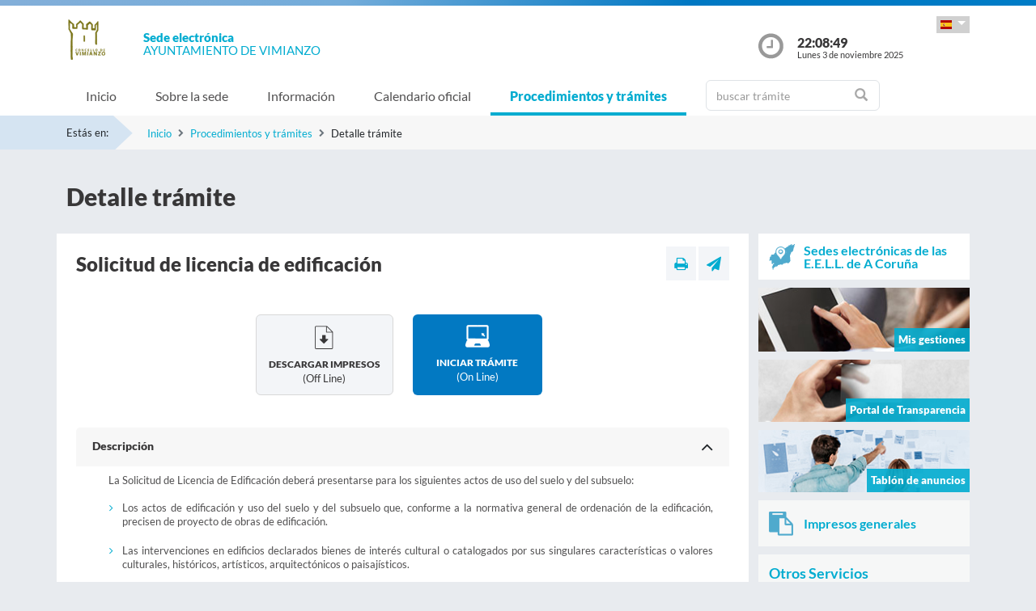

--- FILE ---
content_type: text/html;charset=UTF-8
request_url: https://sede.vimianzo.gal/sxc/es/procedimientosytramites/tramites/Solicituddelicenciadeedificacion_N
body_size: 36498
content:

























			
				
			

			
				
					
					
						














	
	


<!DOCTYPE html PUBLIC "-//W3C//DTD XHTML 1.0 Transitional//EN" "http://www.w3.org/TR/xhtml1/DTD/xhtml1-transitional.dtd">
<html xmlns="http://www.w3.org/1999/xhtml" xml:lang="es">
<head>
	<meta charset="utf-8">
	<meta http-equiv="X-UA-Compatible" content="IE=11">
	<meta name="viewport" content="width=device-width, initial-scale=1, shrink-to-fit=no">
	<meta http-equiv="CACHE-CONTROL" content="no-cache"/>
	<meta http-equiv="PRAGMA" content="no-cache"/>
	<meta http-equiv="Expires" content="0"/>
	<meta http-equiv="Content-Type" content="text/html; charset=UTF-8" />
	<meta name="description" content="" />
	<meta name="keywords" content="" />
	

	
	
	
	
		
	
	
	<title> Sede electrónica  Vimianzo - Solicitud de licencia de edificación</title>
	
	<link href="/sxc/export/system/modules/tgs.dipacoruna.subsede/resources/css/fontsGoogleapisFamilyLato.css" rel="stylesheet">
	<link href="/sxc/export/system/modules/tgs.dipacoruna.subsede/resources/css/glyphicons.css" rel="stylesheet" type="text/css">
	<link href="/sxc/export/system/modules/tgs.dipacoruna.subsede/resources/css/font-awesome.min.css" rel="stylesheet">

	<!-- Latest compiled and minified CSS -->
	<link href="/sxc/export/system/modules/tgs.dipacoruna.subsede/resources/css/bootstrap.min.css_1924498.css" rel="stylesheet">
	<link rel="shortcut icon" href="/sxc/favicon.ico" type="image/x-icon"/>
	
	<!-- Custom styles for this template -->
	<link href="/sxc/export/system/modules/tgs.dipacoruna.subsede/resources/css/subsede.css_1924561.css" rel="stylesheet" type="text/css" />
	
	<!-- librerías opcionales que activan el soporte de HTML5 para IE8 -->
	<!--[if lt IE 9]>
    <![endif]-->
	
	
		
		<link href="/sxc/export/system/modules/tgs.dipacoruna.subsede/resources/css/sede-background.css_1451093863.css" rel="stylesheet" type="text/css" />
		
		
	
	<script type="text/javascript" charset="utf-8" src="/sxc/system/modules/tgs.dipacoruna.subsede/resources/js/resources.js?locale=es"></script>	

		
			<script type="text/javascript" src="/sxc/export/system/modules/tgs.dipacoruna.subsede/resources/js/jquery.min.js_1914089625.js"></script>
		
			<script type="text/javascript" src="/sxc/export/system/modules/tgs.dipacoruna.subsede/resources/js/js.js_1914089625.js"></script>
	
	<link rel="stylesheet" type="text/css" href="/sxc/export/system/modules/tgs.dipacoruna.subsede/resources/css/avisos.ww.min.css" />
	<link rel="stylesheet" type="text/css" href="/sxc/export/system/modules/tgs.dipacoruna.subsede/resources/css/cookieconsent.min.css" />

	<!-- Matomo Code -->
    <script type="text/javascript" src="/sxc/export/system/modules/tgs.dipacoruna.subsede/resources/js/matomo_inline.js_1914089625.js"></script>
	<!-- End Matomo Code -->
	

	<!--[if gte IE 6]>
		<link href="/sxc/export/system/modules/tgs.dipacoruna.subsede/resources/css/ie.css" rel="stylesheet" type="text/css" />
	<![endif]-->
	
</head>

						











<!-- WARNINGS -->
        
	
	

						<div class="wrap_gral">
							<!-- wrap -->
							<div class="wrap">
								














<body>
<div class="container-fluid">
	<div class="row ">
		<div class="col-md-12 barrasup"></div>
	</div>
</div>
<div class="container-fluid bgheader">
	<div class="container">
		<div class="row header">
			<div class="col-2 col-md-1 ">
				<div class="logo ">
					
  						<img id="logoCabecera" src="/sxc/export/sites/vimianzo/recursos/images/Vimianzo.png" alt="Vimianzo" class="float-left d-block"/>
  					
				</div>
			</div>
			<div class="col-4 col-md-8">
				<h1>
					<span class="sedeInterior d-block"><span>Sede electr&oacute;nica</span></span>
					<span class="diputacionInterior d-block">Ayuntamiento de Vimianzo</span>
				</h1>
			</div>
			<div class="col-6 col-md-3">
				<div class="containerIdioma ">
					<div class="dropdown">
						<a class="btn dropdown-toggle idioma" href="#" role="button" id="dropdownMenuIdioma" data-bs-toggle="dropdown" aria-haspopup="true" aria-expanded="false">
							<img src="/sxc/export/system/modules/tgs.dipacoruna.subsede/resources/img/Castellano.png">
						</a>
						<ul class="dropdown-menu" aria-labelledby="dropdownMenuIdioma">
							
										<li><a class="dropdown-item" href="/sxc/gl/procedimientosytramites/tramites/Solicituddelicenciadeedificacion_N" title="Galego" lang="gl">
											<img src="/sxc/export/system/modules/tgs.dipacoruna.subsede/resources/img/Galego.png">Galego
										</a></li>
							
										<li><a class="dropdown-item" title="Castellano" lang="es">
											<img src="/sxc/export/system/modules/tgs.dipacoruna.subsede/resources/img/Castellano.png">Castellano
										</a></li>
							 
						</ul>
					</div>
				</div>
				<div class="hora row ">
					<div class="col-2 col-md-2">
						<img src="/sxc/export/system/modules/tgs.dipacoruna.subsede/resources/img/clockInterior.png" class="mx-auto d-block">
					</div>
					<div class="col-9 col-md-10">
						<span class="hour interior d-block" id="hora">22:08:46</span>
						<span class="date interior d-block" id="fecha">Lunes 3 de noviembre 2025</span>
					</div>
				</div>
			</div>
		</div>
	</div>   
   









	<!-- menu -->
	
	<nav class="navbar navbar-expand-md navbar-interior bg-light">
		<div class="container">
			<a class="navbar-brand" href="#"></a>
			<button class="navbar-toggler" type="button" data-bs-toggle="collapse" data-bs-target="#navbarTogglerSede" aria-controls="navbarTogglerSede" aria-expanded="false" aria-label="Toggle navigation">
    			<span class="navbar-toggler-icon"></span>
  			</button>
			
			<div class="collapse navbar-collapse" id="navbarTogglerSede">
				<ul class="navbar-nav mr-auto ">
					
         	 			<li class='nav-item'>
							<a target="_top" href="/sxc/es/index.html" title="Inicio" class="nav-link ">Inicio</a>
						</li>
					
         	 			<li class='nav-item'>
							<a target="_top" href="/sxc/es/sobrelasede/" title="Sobre la sede" class="nav-link ">Sobre la sede</a>
						</li>
					
         	 			<li class='nav-item'>
							<a target="_top" href="/sxc/es/informacion/" title="Información" class="nav-link ">Información</a>
						</li>
					
         	 			<li class='nav-item'>
							<a target="_top" href="/sxc/es/calendario_oficial/" title="Calendario oficial" class="nav-link ">Calendario oficial</a>
						</li>
					
         	 			<li class='nav-item'>
							<a target="_top" href="/sxc/es/procedimientosytramites/" title="Procedimientos y trámites" class="nav-link active">Procedimientos y trámites</a>
						</li>
					
         	 			<li class="nav-item">
							











<form method="post" class="buscForm" id="formBuscadorTramitesSup" action="/sxc/es/procedimientosytramites/">
	<div class="row">
		<div class="col-8 col-md-12">
			<div class="inner-addon right-addon ">
				<i class="glyphicon glyphicon-search"></i>
				<input class="form-control" type="text" id="busq" name="query" placeholder="buscar trámite"/>
                <input type="hidden" name="search" value="search"/>
			</div>
		</div>
	</div>
</form>
						</li>
					
				</ul>
			</div>
		</div>
	</nav>
							</div>
						</div>
					
				
			

			 


				




<!-- migas -->





<div class="container-fluid bgbreadcum">
	<div class="container">
		<div class="estasen">Estás en:</div>
		<nav aria-label="breadcrumb">
			<ol class="breadcrumb">
					
							<li class="breadcrumb-item active" aria-current="page"><a href="/sxc/es/" title="Inicio">Inicio</a></li>
					
							<li class="breadcrumb-item active" aria-current="page"><a href="/sxc/es/procedimientosytramites/" title="Procedimientos y trámites">Procedimientos y trámites</a></li>
				
							<li class="breadcrumb-item">Detalle trámite</li>           		 		
           						
			</ol>
		</nav>
	</div>
</div>
<!-- fin migas -->

<section class="top40">
	<div class="container">
		<div class="row">
			<div class="col-md-12">			
				<h1>Detalle trámite</h1>
			</div>
		</div>
	</div>
</section>

<section class="top20 bottom40">
	<div class="container">
		<div class="row">
			<div class="col-md-9 fondoContendor">
				<div class="row">
					<div class="col contenido">
						
        
        					








<div class="row">
	<div class="col-7 col-md-9">
		
			<h2>Solicitud de licencia de edificación</h2>		
		
	</div>
	<div class="col-5 col-md-3">
		<div class="utilidades">
			<a class="util prim" href="#" title="Imprimir"><i class="fa fa-print"></i></a>
			<a class="util" href="mailto:?Subject=Solicitud de licencia de edificación&amp;body=Te invito a que visites la siguiente direcci&oacute;n: https://sede.vimianzo.gal/sxc/es/procedimientosytramites/tramites/Solicituddelicenciadeedificacion_N" title="Enviar a un amigo"><i class="fa fa-paper-plane"></i></a>
		</div>
	</div>
</div>
							
							
							
							
							
							
							
							
								
							
							
							
							
							
							
								
							
							
							
								
								
							
							


							 <div class="row top40">							
																	
										
											<div class="col">
												<a target="_blank" title="Abre pdf en ventana nueva" href="" class="offline" id="downloadOfflineLink" 
													data-idExp="U022" 
													data-post="/sxc/system/modules/tgs.dipacoruna.subsede/elements/downloadOffline.jsp"
													data-nombre='Solicitud de licencia de edificación'
													data-idioma='es'
													>
													<div class="fondocajaDoc rounded bottom20 fright">
														<img class="mx-auto d-block" src="/sxc/export/system/modules/tgs.dipacoruna.subsede/resources/img/descargar.png">
														<p class="txtProc">Descargar impresos</p>
														<p class="txtMode">(off line)</p>
													</div>
												</a>
											</div>
																				
							
										<div class="col">
											<a title="Iniciar trámite online" href="https://sede.vimianzo.gal/tramitador/entrada?idLogica=accesoDirecto&entrada=ciudadano&idEntidad=vimianzo&idExpediente=U022&fkIdioma=ES" class="online">
												<div class="fondocajaOnline rounded bottom20 fleft">
													<img class="mx-auto d-block" src="/sxc/export/system/modules/tgs.dipacoruna.subsede/resources/img/online.png">
													<p class="txtProc">Iniciar trámite </p>
													<p class="txtMode">(on line)</p>
												</div>
											</a>
										</div>	
							
										
							</div>
							<div id="accordion" class="accordion accordion-flush top40">

								
								
								
									






	


	
	<div class="card">

		
			<div class="card-header null" role="button" id="datadesc1" data-bs-toggle="collapse" data-parent="#accordion" href="#desc1" aria-expanded="true" aria-controls="desc1">
				<a class="card-title-tramite">Descripción</a>
			</div>
		
		
		<div id="desc1" class="card-body collapse show" aria-labelledby="data1">
		
			
				<p style="text-align: justify;">La Solicitud de Licencia de Edificación deberá presentarse para los siguientes actos de uso del suelo y del subsuelo:</p>
<ul style="text-align: justify;">
<li>Los actos de edificación y uso del suelo y del subsuelo que, conforme a la normativa general de ordenación de la edificación, precisen de proyecto de obras de edificación.</li>
<li>Las intervenciones en edificios declarados bienes de interés cultural o catalogados por sus singulares características o valores culturales, históricos, artísticos, arquitectónicos o paisajísticos.</li>
<li>La ubicación de casas prefabricadas, piscinas e instalaciones similares, ya sean provisionales o permanentes.</li>
</ul>
<p style="text-align: justify;">(Art. 142.2 de la Ley 2/2016, del 10 de febrero, del suelo de Galicia).</p>
			
			
			
			
					
		</div>
	</div>

								
									






	


	
	<div class="card">

		
			<div class="card-header null" role="button" id="dataquien1" data-bs-toggle="collapse" data-parent="#accordion" href="#quien1" aria-expanded="true" aria-controls="quien1">
				<a class="card-title-tramite">Quién puede presentar una solicitud</a>
			</div>
		
		
		<div id="quien1" class="card-body collapse collapsed" aria-labelledby="data1">
		
			
				<p>Cualquier persona física o jurídica que desee obtener una licencia de edificación.</p>
			
			
			
			
					
		</div>
	</div>

						    	
									






	


	
	<div class="card">

		
			<div class="card-header null" role="button" id="datacomo1" data-bs-toggle="collapse" data-parent="#accordion" href="#como1" aria-expanded="true" aria-controls="como1">
				<a class="card-title-tramite">Cómo y dónde hacer el proceso</a>
			</div>
		
		
		<div id="como1" class="card-body collapse show" aria-labelledby="data1">
		
			
				<p>Preferentemente de forma telemática a través del botón "Iniciar trámite". Si la persona interesada no utiliza la vía telemática, podrá descargar el impreso o impresos desde esta página o acudir al registro del Ayuntamiento, donde le facilitarán dicho impreso/s normalizado/s para presentar.</p>
			
			
			
			
					
		</div>
	</div>

						    									
								
								
								
			
								

									






	


	<div class="card">
		
			
			
					<div class="card-header null" role="button" id="datadoc1" data-bs-toggle="collapse" data-parent="#accordion" href="#doc1" aria-expanded="true" aria-controls="doc1">
						<a class="card-title-tramite">Documentación</a>
					</div>				
			
		
		
		<div id="doc1" class='card-body collapse show Documentacion' aria-labelledby="data1">
								
		
			
				<p style="text-align: justify;"><strong>NOTA:&nbsp; La documentación técnica tramitada a través de la plataforma de trabajos profesionales del COAG u otros colegios profesionales no tendrá que ser aportada; sólo se tendrá que indicar en la instancia el código correspondiente.</strong></p>
<ul>
<li style="text-align: justify;">Solicitud de licencia de edificación.</li>
<li style="text-align: justify;">En caso de actuar en representación, copia de los documentos de identidad del representante y el solicitante, con la autorización escrita de ese último o copia del poder para representarlo (ver <a title="modelo" href="https://entidadeslocais.dacoruna.gal/sxc/export/sites/sededacoruna/recursos/downloads/Modelo_Representacion-ES.pdf" target="_blank" rel="noopener noreferrer">modelo</a>). En el caso de presentación online, no es necesario aportar el documento de identidad del presentador (ni del interesado en el caso de utilizar un certificado electrónico de representación).</li>
<li style="text-align: justify;">Proyecto Técnico (Básico y/o de Ejecución), visado por el correspondiente Colegio Profesional.</li>
<li style="text-align: justify;">Documentación acreditativa de la titularidad del inmueble o terreno (en su caso).</li>
<li style="text-align: justify;">Presupuesto desglosado de las actuaciones a realizar, con indicación de los materiales a utilizar, coste de los mismos, y coste de la mano de obra.</li>
<li style="text-align: justify;">Proyecto sobre infraestructuras comunes en los edificios para acceso a los Servicios de Telecomunicaciones (cuando la normativa sectorial así lo exija).</li>
<li style="text-align: justify;">Autorizaciones sectoriales previas preceptivas.</li>
<li style="text-align: justify;">Justificante de pago de las tasas según las ordenanzas vigentes (si fuese el caso)</li>
</ul>
			
			
			
				
			
					
					
								
		</div>
	</div>

					    		
								
									








	


	
	<div class="card">

		
			<div class="card-header collapsed" role="button" id="datanormativa1" data-bs-toggle="collapse" data-parent="#accordion" href="#normativa1" aria-expanded="true" aria-controls="normativa1">
				<a class="card-title-tramite">Normativa</a>
			</div>
		
		<div id="normativa1" class="card-body collapse null" aria-labelledby="data1">
		
			
				<ul>
<li><a title="PGOM" href="http://siotuga.xunta.gal/siotuga/inventario?inv=1&amp;idconcello=15092" target="_blank" rel="noopener noreferrer">Plan General de Ordenación Municipal.</a></li>
<li><a title="Ordenanza municipal" href="https://sede.dacoruna.gal/subtel/ordenanzas/ordenanza/11380" target="_blank" rel="noopener noreferrer">Ordenanza municipal reguladora de los procedimientos de intervención administrativa en los actos de uso del suelo y del subsuelo y en el ejercicio de actividades y apertura de establecimientos.</a></li>
<li><a title="Ordenanza municipal" href="https://sede.dacoruna.gal/subtel/ordenanzas/ordenanza/6015042" target="_blank" rel="noopener">Ordenanza fiscal nº 16, reguladora del impuesto sobre construcciones, instalaciones y obras.</a></li>
<li><a title="Ordenanza municipal" href="https://sede.dacoruna.gal/subtel/ordenanzas/ordenanza/14289" target="_blank" rel="noopener noreferrer">Ordenanza fiscal nº 25, reguladora de la tasa por licencias urbanísticas y comunicaciones previas.</a></li>
</ul>
			
			
			
			
				
			
				
						
								
										
											
											<ul>
												
													
													
													
													
													<li>
														<a title="Decreto 143/2016, de 22 de septiembre, por el que se aprueba el Reglamento de la Ley 2/2016, de 10 de febrero, del suelo de Galicia." href="https://entidadeslocais.dacoruna.gal/sxc/recursos/enlaces/Normativa/Decreto-143-2016" target="_blank" class='pdf'>
															
																Decreto 143/2016, de 22 de septiembre, por el que se aprueba el Reglamento de la Ley 2/2016, de 10 de febrero, del suelo de Galicia.													
															
																											
														</a>
														<p>																												
															
														</p>
													</li>
												
													
													
													
													
													<li>
														<a title="Ley 2/2016, de 10 de febrero, del Suelo de Galicia." href="https://entidadeslocais.dacoruna.gal/sxc/recursos/enlaces/Normativa/Ley-2-2016-suelo-Galicia" target="_blank" class='pdf'>
															
																Ley 2/2016, de 10 de febrero, del Suelo de Galicia.													
															
																											
														</a>
														<p>																												
															
														</p>
													</li>
												
													
													
													
													
													<li>
														<a title="Ley 9/2013, de 19 de diciembre, del emprendimiento y de la competitividad económica de Galicia." href="https://entidadeslocais.dacoruna.gal/sxc/recursos/enlaces/Normativa/Ley-9-2013" target="_blank" class='pdf'>
															
																Ley 9/2013, de 19 de diciembre, del emprendimiento y de la competitividad económica de Galicia.													
															
																											
														</a>
														<p>																												
															
														</p>
													</li>
												
													
													
													
													
													<li>
														<a title="Real Decreto Legislativo 7/2015, de 30 de octubre, por el que se aprueba el Texto Refundido de la Ley de Suelo y Rehabilitación Urbana." href="https://entidadeslocais.dacoruna.gal/sxc/recursos/enlaces/Normativa/RDlegislativo-7-2015_T-R-LeySuelo" target="_blank" class='pdf'>
															
																Real Decreto Legislativo 7/2015, de 30 de octubre, por el que se aprueba el Texto Refundido de la Ley de Suelo y Rehabilitación Urbana.													
															
																											
														</a>
														<p>																												
															
														</p>
													</li>
												
													
													
													
													
													<li>
														<a title="Ley 38/1999, de 5 de noviembre, de Ordenación de la Edificación" href="https://entidadeslocais.dacoruna.gal/sxc/recursos/enlaces/Normativa/Ley-38-1999" target="_blank" class='pdf'>
															
																Ley 38/1999, de 5 de noviembre, de Ordenación de la Edificación													
															
																											
														</a>
														<p>																												
															
														</p>
													</li>
												
											</ul>										
											
								
								
				
						
								
										
											
												<!-- <h3>Normativa General</h3> -->
											
											<ul>
												
													
													
													
													
													<li>
														<a title="Ley 39/2015, de 1 de octubre, del Procedimiento Administrativo Común de las Administraciones Públicas." href="https://entidadeslocais.dacoruna.gal/sxc/recursos/enlaces/Normativa/Ley-39-2015" target="_blank" class='pdf'>
															
																Ley 39/2015, de 1 de octubre, del Procedimiento Administrativo Común de las Administraciones Públicas.													
															
																											
														</a>
													</li>
												
													
													
													
													
													<li>
														<a title="Ley 40/2015, del 1 de octubre, del Régimen Jurídico del Sector Público." href="https://entidadeslocais.dacoruna.gal/sxc/recursos/enlaces/Normativa/Ley-40-2015" target="_blank" class='pdf'>
															
																Ley 40/2015, del 1 de octubre, del Régimen Jurídico del Sector Público.													
															
																											
														</a>
													</li>
												
													
													
													
													
													<li>
														<a title="Ley Orgánica 3/2018, de 5 de diciembre, de Protección de Datos Personales y garantía de los derechos digitales." href="https://entidadeslocais.dacoruna.gal/sxc/recursos/enlaces/Normativa/Ley-3-2018" target="_blank" class='pdf'>
															
																Ley Orgánica 3/2018, de 5 de diciembre, de Protección de Datos Personales y garantía de los derechos digitales.													
															
																											
														</a>
													</li>
												
											</ul>										
											
								
						
				
		</div>
	</div>

									
								
					
								
									






	


	
	<div class="card">

		
			<div class="card-header collapsed" role="button" id="datamasinfo1" data-bs-toggle="collapse" data-parent="#accordion" href="#masinfo1" aria-expanded="true" aria-controls="masinfo1">
				<a class="card-title-tramite">Máis información</a>
			</div>
		
		
		<div id="masinfo1" class="card-body collapse null" aria-labelledby="data1">
		
			
				<p><strong>Nombre</strong>: Solicitud de Licencia de Edificación.<br /> <br /> <strong>Unidad tramitadora</strong>: Urbanismo.<br /> <br /> <strong>Inicio del procedimiento</strong>: A instancia de parte.<br /> <br /> <strong>Tipo de interesado</strong>: Persona física o jurídica.<br /> <br /> <strong>Órgano de resolución</strong>: Junta de Gobierno Local.<br /> <br /> <strong>Carácter silencio administrativo</strong>: Silencio negativo.</p>
<p><strong>Plazo de resolución</strong>: 3 meses.<br /> <br /> <strong>Recurso aplicable</strong>: Potestativo de reposición / Contencioso administrativo.<br /> <br /> <strong>Tasas/impuestos: </strong>Consultar las ordenanzas fiscales del apartado de normativa.</p>
<p><strong>Canales de atención</strong>: Telemático (Iniciar trámite).<br /> <br /> &nbsp;&nbsp;&nbsp;&nbsp;&nbsp;&nbsp;&nbsp;&nbsp;&nbsp;&nbsp;&nbsp;&nbsp;&nbsp;&nbsp;&nbsp;&nbsp;&nbsp;&nbsp;&nbsp;&nbsp;&nbsp;&nbsp;&nbsp;&nbsp;&nbsp;&nbsp;&nbsp;&nbsp;&nbsp;&nbsp;&nbsp;&nbsp;&nbsp;&nbsp;&nbsp;&nbsp;&nbsp; Presencial.</p>
			
			
			
			
					
		</div>
	</div>

						    	
								
								

							</div>
						
					</div>
				</div>
			</div>
			<div class="col-md-3">
				











	
		
		
		
		
	
	
	
		<div class="bannerTexto bottom10">
			<a href="https://entidadeslocais.dacoruna.gal/sxc/es" title="Sedes electrónicas de las E.E.L.L. de A Coruña y oficinas de registro Cl@ve">
				<div class="row">
					<div class="col-2 col-sm-2">
						
							
							
								<img class="d-block" src="/sxc/export/system/modules/tgs.dipacoruna.subsede/resources/img/icon_Subsedes.png">
							
						
					</div>
					<div class="col-10 col-sm-10 labelMenuLateral">
						Sedes electrónicas de las E.E.L.L. de A Coruña
					</div>
				</div>
			</a>
		</div>
				<!-- columna derecha  todos -->
		<div class="bannerImg bottom10">
			<a href="https://sede.vimianzo.gal/tramitador/ciudadano?idLogica=inicio&entrada=ciudadano&idEntidad=vimianzo&fkIdioma=ES" title="Mis gestiones - Notificaciones">
				<img src="/sxc/export/system/modules/tgs.dipacoruna.subsede/resources/img/bg_bannerMisGestiones.png">
				<p>Mis gestiones</p>
			</a>
		</div>
		
		<div class="bannerImg bottom10">
			<a href="/sxc/es/portal_transparencia/" title="Portal de Transparencia">
				
					
					
						<img src="/sxc/export/system/modules/tgs.dipacoruna.subsede/resources/img/bg_bannerTransparenciaSubsede.png">
					
				
				<p>Portal de Transparencia</p>
			</a>
		</div>
		
		<div class="bannerImg bottom10">
			<a href="/sxc/es/informacion/" title="Tablón de anuncios">
				<img src="/sxc/export/system/modules/tgs.dipacoruna.subsede/resources/img/bg_bannerTablonAnuncios.jpg">
				<p>Tablón de anuncios</p>
			</a>
		</div>
		
				
		

		
		
		
		
		
		
		<div class="fondocaja bottom10">
			<!--<a href="https://sede.dacoruna.gal/sxc/es/sobrelasede/impresos_generales/">-->
			<a href="/sxc/es/sobrelasede/impresos_generales/" title="Impresos generales">
				<div class="row">
					<div class="col-2 col-sm-2">
						
							
							
								<img class="d-block" src="/sxc/export/system/modules/tgs.dipacoruna.subsede/resources/img/icon_ImpresosGeneralesSubsede.png">
							
						
					</div>
					<div class="col-10 col-sm-10 labelMenuLateral">
						Impresos generales
					</div>
				</div>
			</a>
		</div>
		
		<div class="fondocaja top10 bottom20">
			<h4 class="titulo">Otros Servicios</h4>
			<ul class="listado">
				
					
					
					
					<li ><a href="https://www.vimianzo.gal/info.php?sec=28&idioma=gl" title="Solicitud de Cita Previa" target="_blank"><b>Solicitud de Cita Previa</b></a></li>
				
					
					
					
					<li ><a href="https://www.vimianzo.gal/info.php?sec=206&idioma=gl?idioma=gl" title="Perfil del contratante" target="_blank">Perfil del contratante</a></li>
				
					
					
					
					<li ><a href="https://entidadeslocais.dacoruna.gal/sxc/recursos/enlaces/EnlacesInteres/Portal_Face" title="Entrada de Facturas Electrónicas" target="_blank">Entrada de Facturas Electrónicas</a></li>
				
					
					
					
					<li ><a href="https://entidadeslocais.dacoruna.gal/sxc/recursos/enlaces/EnlacesInteres/Portal_Notifica" title="Sistema de Notificación Electrónica" target="_blank">Sistema de Notificación Electrónica</a></li>
				
					
					
					
					<li ><a href="/sxc/es/procedimientosytramites/tramites/BolsaEmpleoMunicipal" title="Bolsa de empleo" target="_blank">Bolsa de empleo</a></li>
				
					
					
					
					<li ><a href="/sxc/es/procedimientosytramites/tramites/Reclamacionesquejasysugerencias_N" title="Buzón de sugerencias, quejas o reclamaciones" >Buzón de sugerencias, quejas o reclamaciones</a></li>
				
					
					
					
					<li ><a href="https://entidadeslocais.dacoruna.gal/sxc/es/actualidad/ultimas_noticias/" title="Actualidad" target="_blank">Actualidad</a></li>
				
					
					
					
					<li ><a href="/sxc/es/informacion/verificacion_documentos/" title="Verificación de documentos" >Verificación de documentos</a></li>
				
					
					
					
					<li ><a href="https://entidadeslocais.dacoruna.gal/sxc/recursos/enlaces/EnlacesInteres/RegistroElectronicoComun" title="Registro Electrónico Común" target="_blank">Registro Electrónico Común</a></li>
				
			</ul>
		</div>
	

					
			</div>
		</div>
	</div>
</section>	
        	       	






			
				
			

			

			 


			
				











<footer class="site-footer invert minimal">
	<div class="footer-area-wrap">
		<div class="container">
			<div class="row">
				<div class="col-md-4">
					
						
						
						
				
						
						
							<img id="logoPieEntidad" src="/sxc/export/sites/vimianzo/recursos/images/Vimianzo.png" alt="Vimianzo"/>
											
				
						
						
						
							<h5 class="top20">Ayuntamiento de Vimianzo</h5>
						
						
							<span class="d-block txtfooter">Praza do Concello, 6</span>
						
						
							<span class="d-block txtfooter">15129 Vimianzo - A Coruña</span>
						
						
							<span class="d-block txtfooter">Tlf: 981 71 60 01</span>
						
						
							
							
								
								
									<span class="d-block txtfooter">
										Informaci&oacute;n: <a href="mailto:correo@vimianzo.gal" title="">correo@vimianzo.gal</a>
									</span>
									<span class="d-block txtfooter">
										<a href="/sxc/es/contacto" title="Ir a Contacto ">
										Ir a Contacto 
										</a>
									</span>
								
							
						
					
				</div>
				<div class="col-md-4">
					<h5>ACCESOS DIRECTOS</h5>
					<ul class="footer-enlaces">
						
							
							
											
						<li>
							<a href="https://entidadeslocais.dacoruna.gal/sxc/es">
								Sedes electrónicas de las E.E.L.L. de A Coruña y oficinas de registro Cl@ve
							</a>
						</li>
						<li>
							
							<a href="https://sede.vimianzo.gal/tramitador/ciudadano?idLogica=inicio&entrada=ciudadano&idEntidad=vimianzo&fkIdioma=ES" target="_blank">
								Mis gestiones - Notificaciones
							</a>
						</li>
						<li>
							<a href="/sxc/es/portal_transparencia/" target="_blank">
								Portal de Transparencia
								
							</a>
						</li>
						<li>
							<a href="/sxc/es/sobrelasede/impresos_generales/">
								Impresos generales
							</a>
						</li>
						<li>
							<a href="/sxc/es/calendario_oficial">
								Calendario Oficial
								
							</a>
						</li>
						<li>
							
							<a href="https://www.vimianzo.gal/info.php?sec=206&idioma=gl?idioma=gl" target="_blank">
								Perfil del Contratante
								
							</a>
						</li>
						<li>
							<a href="/sxc/es/informacion/tablon/">
								Tablón de Anuncios
								
							</a>
						</li>
				
					
					
						<li>
							<a href="/sxc/es/procedimientosytramites/tramites/Reclamacionesquejasysugerencias_N">
								Buzón de Sugerencias, Quejas o Reclamaciones
								
							</a>
						</li>					
					
				
						<li>
							<a href="/sxc/es/informacion/verificacion_documentos/">
								Verificación de Documentos
								
							</a>
						</li>
					</ul>
				</div>
				<div class="col-md-4">
					









<ul class="footer-enlaces">		
 
 	<h5>Enlaces de interés</h5>		
	
    	
        
			
            	
                
                
				
            		<li><a href="http://www.vimianzo.gal" title="Abre nueva ventana con la página web del Ayuntamiento de Vimianzo" target="_blank">Ayuntamiento de Vimianzo</a></li>
						
			
		
	
 
 
	        	
			
            	
                
                
				
            		<li><a href="https://www.dacoruna.gal/" title="Abre nueva ventana con la página web de la Diputación de A Coruña" target="_blank">Diputación de A Coruña</a></li>
						
			
            	
                
                
				
            		<li><a href="https://www.xunta.gal" title="Abre nueva ventana con la página web de la Xunta de Galicia" target="_blank">Xunta de Galicia</a></li>
						
			
            	
                
                
				
            		<li><a href="https://administracion.gob.es/" title="Abre nueva ventana con la página web de Punto de Acceso General" target="_blank">Punto Acceso Gral.</a></li>
						
			
            	
                
                
				
            		<li><a href="https://bop.dacoruna.gal/" title="Abre nueva ventana con la página web del BOP A Coruña" target="_blank">BOP</a></li>
						
			
            	
                
                
				
            		<li><a href="https://www.xunta.gal/diario-oficial-galicia/" title="Abre nueva ventana con la página web del Diario Oficial de Galicia" target="_blank">DOG</a></li>
						
			
            	
                
                
				
            		<li><a href="https://boe.es/" title="Abre nueva ventana con la página web del Boletín Oficial del Estado" target="_blank">BOE</a></li>
						
			
            	
                
                
				
            		<li><a href="https://www.dnie.es/" title="Abre nueva ventana con la página web del DNIe" target="_blank">eDNI</a></li>
						
			
            	
                
                
				
            		<li><a href="https://valide.redsara.es" title="Abre nueva ventana con la página web de Validaciones" target="_blank">Validaciones</a></li>
						
			
            	
                
                
				
            		<li><a href="https://www.fnmt.es/" title="FNMT" target="_blank">FNMT</a></li>
						
			
            	
                
                
				
            		<li><a href="https://www1.sedecatastro.gob.es/" title="Oficina Virtual del Catastro" target="_blank">Oficina Virtual del Catastro</a></li>
						
			
									
										<li>
											<a href="https://sede.dacoruna.gal">
												Sede Electrónica Diputación Provincial de A Coruña
											</a>
										</li>
									
		
	
	
 
 </ul>
			

				</div>
			</div>
		</div>
	</div>
	<div class="footer-container container">
		<div class="site-info">
			<div class="footer-links">
				<ul class="inline-list footlink">				
					<li class="pieConResaltado">
						<a href="/sxc/es/soporte" target="_top" title="Soporte técnico">
							Soporte técnico
						</a> - 
					</li>
					<li>
						<a href="/sxc/es/accesibilidad" target="_top" title="Accesibilidad">
							Accesibilidad
						</a> - 
					</li>
					<li>
						<a href="/sxc/es/mapaweb" target="_top" title="Mapa web">
							Mapa web
						</a> - 
					</li>
					<li>
						<a href="/sxc/es/avisolegal" target="_top" title="Aviso legal">
							Aviso legal
						</a> - 
					</li>
						
							
							
								<li>
									<a href="/sxc/es/sobrelasede/proteccion_datos/" target="_top" title="Privacidad">
										Privacidad
									</a> - 
								</li>
							
						

					
					
					<li>
						<a href="/sxc/es/sobrelasede/seguridad" target="_top" title="Seguridad">
							Seguridad
						</a> - 
					</li>
					
					
					<li class="pieConResaltado">
						<a href="/sxc/es/ayuda" target="_top" title="Ayuda">
							Ayuda
						</a>
					</li>
				</ul>
			</div>
			<div class="footer-container">
				<div class="footer-copyright">&copy; 2025 Plataforma de Administraci&oacute;n Electr&oacute;nica · Diputación Provincial de A Coruña</div>
			</div>
		</div>
	</div>	
	<div class="footer-container container">
		<div class="row">
			<div class="col-md-4">
			
			
		
					<a href="https://sede.dacoruna.gal" title="Sede Deputación da Coruña" target="_blank">
							<img src="https://sede.dacoruna.gal/sxc/export/sites/diputacion/recursos/images/logoDiputacionNegativo.svg"  title="Sede Diputación de A Coruña" id="logoConcelloDixital" class="pieLogos">
					</a>
			</div>			
			<div class="col-md-4">
			
			
		
					<a href="https://entidadeslocais.dacoruna.gal/sxc/recursos/enlaces/Varios/concelloDixital" title="Concello Dixital" target="_blank">
							<img src="https://sede.dacoruna.gal/sxc/export/sites/diputacion/recursos/images/TEDEC24_20211220_Imagotipo-fondo-transparente-vectorial_3.svg"  title="Diputación Provincial de A Coruña" id="logoConcelloDixital" class="pieLogos">
					</a>
			</div>					
			<div class="col-md-4">			
							
								
								<a href="/sxc/es/sobrelasede/seguridad" title="ENS">
									<img src="https://sede.dacoruna.gal/sxc/export/sites/diputacion/recursos/images/distintivo_ens_certificacion_MEDIA_165x201.png"  title="ENS" class="pieLogos">
								</a>
								
								
							
			</div>
		</div>
	</div>		
</footer>	


<!-- jQuery library -->
<script src="/sxc/export/system/modules/tgs.dipacoruna.subsede/resources/js/jquery-ui.min.js_1924499.js"></script>

<script src="/sxc/export/system/modules/tgs.dipacoruna.subsede/resources/js/datepicker_languages.js_1924498.js"></script>
<script src="/sxc/export/system/modules/tgs.dipacoruna.subsede/resources/js/calendario.js_1924498.js"></script>

<!-- Popper JS -->
<!--<script src="/sxc/system/modules/tgs.dipacoruna.subsede/resources/js/popper.min.js?001"></script>-->

<!-- Latest compiled JavaScript -->
<script src="/sxc/export/system/modules/tgs.dipacoruna.subsede/resources/js/bootstrap.bundle.min.js_1924498.js"></script>

				




--- FILE ---
content_type: text/css
request_url: https://sede.vimianzo.gal/sxc/export/system/modules/tgs.dipacoruna.subsede/resources/css/sede-background.css_1451093863.css
body_size: 44
content:







	









	
			#cuerpo{
				background: url('/sxc/recursos/images/vimianzo.jpg') no-repeat top center fixed; 
				background-size: cover;"
			}		
	

--- FILE ---
content_type: text/css
request_url: https://sede.vimianzo.gal/sxc/export/system/modules/tgs.dipacoruna.subsede/resources/css/avisos.ww.min.css
body_size: 3938
content:
.ww-window{opacity:1;transition:opacity 1s ease}.ww-window.ww-invisible{opacity:0}.ww-animate.ww-revoke{transition:transform 1s ease}.ww-animate.ww-revoke.ww-top{transform:translateY(-2em)}.ww-animate.ww-revoke.ww-bottom{transform:translateY(2em)}.ww-animate.ww-revoke.ww-active.ww-bottom,.ww-animate.ww-revoke.ww-active.ww-top,.ww-revoke:hover{transform:translateY(0)}.ww-grower{max-height:0;overflow:hidden;transition:max-height 1s}
.ww-link,.ww-revoke:hover{text-decoration:underline}.ww-revoke,.ww-window{position:fixed;overflow:hidden;box-sizing:border-box;font-family:'Lato',sans-serif;font-size:13px;line-height:1.5em;display:-ms-flexbox;display:flex;-ms-flex-wrap:nowrap;flex-wrap:nowrap;z-index:9999}.ww-window.ww-static{position:static}.ww-window.ww-floating{padding:2em;max-width:28em;-ms-flex-direction:column;flex-direction:column}.ww-window.ww-banner{padding:1em 1.8em;width:100%;-ms-flex-direction:row;flex-direction:row}.ww-revoke{padding:.5em}.ww-header{font-size:18px;font-weight:700}.ww-btn,.ww-close,.ww-link,.ww-revoke{cursor:pointer}.ww-link{opacity:.8;display:inline-block;padding:.2em}.ww-link:hover{opacity:1}.ww-link:active,.ww-link:visited{color:initial}.ww-btn{display:block;padding:.4em .8em;font-size:1.1em;font-weight:700;border-width:2px;border-style:solid;text-align:center;white-space:nowrap}.ww-highlight .ww-btn:first-child{background-color:transparent;border-color:transparent}.ww-highlight .ww-btn:first-child:focus,.ww-highlight .ww-btn:first-child:hover{background-color:transparent;text-decoration:underline}.ww-close{display:block;position:absolute;top:.5em;right:.5em;font-size:1.6em;opacity:.9;line-height:.75}.ww-close:focus,.ww-close:hover{opacity:1}
.ww-revoke.ww-top{top:0;left:3em;border-bottom-left-radius:.5em;border-bottom-right-radius:.5em}.ww-revoke.ww-bottom{bottom:0;left:3em;border-top-left-radius:.5em;border-top-right-radius:.5em}.ww-revoke.ww-left{left:3em;right:unset}.ww-revoke.ww-right{right:3em;left:unset}.ww-top{top:1em}.ww-left{left:1em}.ww-right{right:1em}.ww-bottom{bottom:1em}.ww-floating>.ww-link{margin-bottom:1em}.ww-floating .ww-message{display:block;margin-bottom:1em}.ww-window.ww-floating .ww-compliance{-ms-flex:1 0 auto;flex:1 0 auto}.ww-window.ww-banner{-ms-flex-align:center;align-items:center}.ww-banner.ww-top{left:0;right:0;top:0}.ww-banner.ww-bottom{left:0;right:0;bottom:0}.ww-banner .ww-message{display:block;-ms-flex:1 1 auto;flex:1 1 auto;max-width:100%;margin-right:1em}.ww-compliance{display:-ms-flexbox;display:flex;-ms-flex-align:center;align-items:center;-ms-flex-line-pack:justify;align-content:space-between}.ww-floating .ww-compliance>.ww-btn{-ms-flex:1;flex:1}.ww-btn+.ww-btn{margin-left:.5em}
@media print{.ww-revoke,.ww-window{display:none}}@media screen and (max-width:900px){.ww-btn{white-space:normal}}@media screen and (max-width:414px) and (orientation:portrait),screen and (max-width:736px) and (orientation:landscape){.ww-window.ww-top{top:0}.ww-window.ww-bottom{bottom:0}.ww-window.ww-banner,.ww-window.ww-floating,.ww-window.ww-left,.ww-window.ww-right{left:0;right:0}.ww-window.ww-banner{-ms-flex-direction:column;flex-direction:column}.ww-window.ww-banner .ww-compliance{-ms-flex:1 1 auto;flex:1 1 auto}.ww-window.ww-floating{max-width:none}.ww-window .ww-message{margin-bottom:1em}.ww-window.ww-banner{-ms-flex-align:unset;align-items:unset}.ww-window.ww-banner .ww-message{margin-right:0}}
.ww-floating.ww-theme-classic{padding:1.5em;border-radius:5px}.ww-floating.ww-type-info.ww-theme-classic .ww-compliance{text-align:center;display:inline;-ms-flex:none;flex:none}.ww-theme-classic .ww-btn{border-radius:5px}.ww-theme-classic .ww-btn:last-child{min-width:140px}.ww-floating.ww-type-info.ww-theme-classic .ww-btn{display:inline-block}
.ww-theme-edgeless.ww-window{padding:0}.ww-floating.ww-theme-edgeless .ww-message{margin:2em 2em 1.5em}.ww-banner.ww-theme-edgeless .ww-btn{margin:0;padding:.8em 1.8em;height:100%}.ww-banner.ww-theme-edgeless .ww-message{margin-left:1em}.ww-floating.ww-theme-edgeless .ww-btn+.ww-btn{margin-left:0}


--- FILE ---
content_type: text/javascript
request_url: https://sede.vimianzo.gal/sxc/export/system/modules/tgs.dipacoruna.subsede/resources/js/js.js_1914089625.js
body_size: 6088
content:
var aho,ho,min,seg,auxSeg,auxMin,auxHor,segCad,minCad,horCad;
var fecha,hora;

$(document).ready(function(){

	fecha = $(".date");
	hora = $(".hour");
	
	aho = $("#hora").text();
	if(aho!=''){
		var arho=aho.split(':');
		ho=arho[0];min=arho[1];seg=arho[2];auxSeg='0';auxMin='0';auxHor='0';segCad=''+seg;minCad=''+min;horCad=''+ho;
	}	
	
	mostrarReloj();
	
	//si existe js eliminamos el enlace actualizar hora
	$(".actHora, #actHoraInt").remove();
	
	$("#close_warning").click(function(){
		$(this).parents(".warning").fadeOut('medium',function(){
			$(this).remove();
		});
	});
	
	$(".utilidades a.prim").click(function(e){
		e.preventDefault();
		e.stopPropagation();
		printCapaInterior();
		return false;
	});
	
	if ($("#tabs1").length>0){
		//$("#tabs1").tabs();
	}
	
	$("#pest_mostrar").click(function(e){
		e.preventDefault();
		e.stopPropagation();
		$(this).siblings(".tabs-container").removeClass("tabs-hide");
	});
	
	
	$("#cont_impresos").addClass("dnone");
	
	$.each($("a.offline"),function(){
		if ($(this).attr("href") == '#enlaces_documentos'){
			$(this).colorbox({inline:true, width:"50%",title:true,opacity:0.8});		
		}
	});
	
	$("#downloadOfflineLink").click(function(e){		
		e.preventDefault();
		e.stopPropagation();
		downloadOffline(
			$(e.currentTarget).attr('data-post'), 
			$(e.currentTarget).attr('data-idexp'),
			$(e.currentTarget).attr('data-nombre'),
			$(e.currentTarget).attr('data-idioma'));
		
	});
	
 
	 $("#warningFlotante").click(function(){
		 $("#warningFlotante").removeAttr("style").hide();;
	 });	
	
	$("#formBuscadorNoticias").submit(function(event) {
        event.preventDefault();        
        let url = event.currentTarget.action;
		if (url === ""){
			event.currentTarget.action="";
			url = event.currentTarget.action;
		}
		let cleanUrl = url.substring(0, url.indexOf("?")) || url;
        event.currentTarget.action = cleanUrl;
		event.currentTarget.submit();
    });
	
});

function updateFecha(DateString){
	fecha.html(DateString);
}

function mostrarReloj(){
	if (aho!=''){
		seg++;
		if(seg==60){
			seg=0;
			min++;
			if(min==60){
				min=0;
				ho++;
				if(ho==24){
					ho=0;
					var newDate = $.datepicker.parseDate("DD d 'de' MM yy",document.getElementById("fecha").innerHTML,{'dayNames':dayNames,'monthNames':monthNames});
					var nextDay = new Date(newDate.setDate(newDate.getDate()+1));
					updateFecha($.datepicker.formatDate("DD d 'de' MM yy", nextDay,{'dayNames':dayNames,'monthNames':monthNames}) );
				}
			}
		}
		var segCad=''+seg,minCad=''+min,horCad=''+ho;
		if(segCad.length!=1){
			auxSeg='';
		}else{
			auxSeg='0';
		}
		if (minCad.length!=1){
			auxMin='';
		}else{
			auxMin='0';
		}
		if (horCad.length!=1){
			auxHor='';
		}else{
			auxHor='0';
		}
	}
	if(aho!=''){
		hora.html(""+auxHor+ho+":"+auxMin+min+":"+auxSeg+seg);
		window.setTimeout(()=>mostrarReloj(),1000);
	}
}

function printCapaInterior()
{

	
	let capa = document.getElementsByClassName("fondoContendor")[0]; //.innerHTML
	if (capa){
		let cadenaCss ="";
		$('link[rel="stylesheet"]').each(function (i, ele) {
			cadenaCss += "<link  rel=\"stylesheet\" type=\"text/css\"   href=\"" + ele.href +"\" />";		
		});
		var mywindow = window.open('', 'PRINT', 'height=600,width='+capa.clientWidth);	
		mywindow.document.write('<html><head><title>PRINT PREVIEW</title>');
		mywindow.document.write(cadenaCss)
		mywindow.document.write('</head>');	
		mywindow.document.write('<body style="background-color:white"><div class="fondoContendor">'+capa.innerHTML+'</div></body>');
		mywindow.document.write('</html>');

		//mywindow.document.close(); // necessary for IE >= 10
		mywindow.focus(); // necessary for IE >= 10*/
		mywindow.print();
		mywindow.close();		
	}else{
		window.print();
	}
    return true;
}

function downloadOffline (post, idexp, nombre, idioma){
	let html = "<html><body style=\"font-size: 8px\">";
	html += "<h1>Anexo Informativo</h1><br>";
	if ($("#datadesc1 > a.card-title-tramite").length ) {
        html += "<h2>" 	+ 	$("#datadesc1 > a.card-title-tramite")[0].innerHTML + "</h2>";    
        html += "<p>"	+	$("#desc1")[0].innerHTML;						+ "</p>";
    }else if ($("#datainfo1 > a.card-title-tramite").length) {
    	html += "<h2>" 	+ 	$("#datainfo1 > a.card-title-tramite")[0].innerHTML + "</h2>";
    	html += "<p>"	+	$("#info1")[0].innerHTML;							+ "</p>";
    }
	html += "<br>";
	html += "<h2>"	+ 	$("#datadoc1 > a.card-title-tramite")[0].innerHTML 	+ "</h2>";
	html += "<p>"	+	$("#doc1")[0].innerHTML								+ "</p>";
	
	//por si hay alguna documentacion mas sin cabecera (continuacion documentacion)
	if ($("#doc2").length){
			if (!$("#datadoc2 > a.card-title-tramite").length){
				html += "<p>"	+	$("#doc2")[0].innerHTML								+ "</p>";
			}
	}
	html += "</body></html>";
	$.ajax({
		type: 'POST',
		dataType: 'json',
		url: post,
		data: {
			'idexp': idexp, 
			'idioma': idioma,
			'html': b64EncodeUnicode(html)
		},
		success: function(data) {
					if (data.exito)
						saveByteArray(nombre+".pdf", base64ToArrayBuffer(data.datos));
					else
						console.log(data);
		},
		error: function(data) {
			console.log(data);
		}
	});
}

function base64ToArrayBuffer(base64) {
    var binaryString = window.atob(base64);
    var binaryLen = binaryString.length;
    var bytes = new Uint8Array(binaryLen);
    for (var i = 0; i < binaryLen; i++) {
       var ascii = binaryString.charCodeAt(i);
       bytes[i] = ascii;
    }
    return bytes;
 }

 function saveByteArray(reportName, byte) {
    var data = new Blob([byte], {type: "application/pdf"});
	if (navigator.msSaveOrOpenBlob) {
		//IE11
    	navigator.msSaveOrOpenBlob(data, reportName);
  	} else{
		var link = document.createElement('a');
		link.href = window.URL.createObjectURL(data);
		var fileName = reportName;	
		link.download = fileName;
		link.setAttribute("type", "hidden");
		document.body.appendChild(link);
		link.click();
		link.remove();
	}
 }
 function b64EncodeUnicode(str) {
    // 1 percent-encoded UTF-8
	// 2 convert percent encoding => raw bytes    
    return btoa(encodeURIComponent(str).replace(/%([0-9A-F]{2})/g,
        function toSolidBytes(match, p1) {
            return String.fromCharCode('0x' + p1);
    }));
 }
 



--- FILE ---
content_type: image/svg+xml
request_url: https://sede.dacoruna.gal/sxc/export/sites/diputacion/recursos/images/TEDEC24_20211220_Imagotipo-fondo-transparente-vectorial_3.svg
body_size: 8994
content:
<?xml version="1.0" encoding="UTF-8" standalone="no"?>
<svg
   viewBox="0 0 483.61 169.52"
   version="1.1"
   id="svg139"
   sodipodi:docname="TEDEC24_20211220_Imagotipo-fondo-transparente-vectorial_3.svg"
   inkscape:version="1.1.1 (3bf5ae0d25, 2021-09-20)"
   xmlns:inkscape="http://www.inkscape.org/namespaces/inkscape"
   xmlns:sodipodi="http://sodipodi.sourceforge.net/DTD/sodipodi-0.dtd"
   xmlns="http://www.w3.org/2000/svg"
   xmlns:svg="http://www.w3.org/2000/svg">
  <sodipodi:namedview
     id="namedview141"
     pagecolor="#ffffff"
     bordercolor="#666666"
     borderopacity="1.0"
     inkscape:pageshadow="2"
     inkscape:pageopacity="0.0"
     inkscape:pagecheckerboard="0"
     showgrid="false"
     inkscape:zoom="2.834929"
     inkscape:cx="241.805"
     inkscape:cy="84.834576"
     inkscape:window-width="1920"
     inkscape:window-height="1017"
     inkscape:window-x="1672"
     inkscape:window-y="-8"
     inkscape:window-maximized="1"
     inkscape:current-layer="imago_bg_blanco" />
  <defs
     id="defs78">
    <style
       id="style76">.cls-a1{fill:#ffffff;} .cls-a2{fill:#ffffff;}  .cls-1,.cls-3{fill:#252d64;}.cls-2,.cls-5{fill:#ec1e27;}.cls-3,.cls-4,.cls-5{fill-rule:evenodd;}.cls-4,.cls-7{fill:#242656;}.cls-6{fill:#d61c23;}</style>
  </defs>
  <g
     id="imago_bg_blanco"
     data-name="imago bg blanco">
    <path
       class="cls-a1"
       d="M349.6,71.54a11.36,11.36,0,0,1-4.84-5,17.22,17.22,0,0,1-1.66-7.89V53.22a16.87,16.87,0,0,1,1.66-7.79,11.32,11.32,0,0,1,4.84-4.94,18.07,18.07,0,0,1,15.26,0,11.32,11.32,0,0,1,4.84,4.94,16.87,16.87,0,0,1,1.66,7.79v5.55a17,17,0,0,1-1.66,7.82,11.4,11.4,0,0,1-4.84,5,17.88,17.88,0,0,1-15.26,0ZM362,64a7.53,7.53,0,0,0,1.68-5.24V53.22A7.4,7.4,0,0,0,362,48a7,7,0,0,0-9.48,0,7.4,7.4,0,0,0-1.68,5.19v5.55A7.58,7.58,0,0,0,352.47,64a7,7,0,0,0,9.5,0Z"
       id="path80" />
    <path
       class="cls-a2"
       d="M366.71,133.81a2.67,2.67,0,0,0,.62,1.89,2.23,2.23,0,0,0,1.74.66h2.29v7.39h-4.2a7.76,7.76,0,0,1-6-2.32,9.3,9.3,0,0,1-2.15-6.55V96.75h7.71Z"
       id="path82" />
    <path
       class="cls-a1"
       d="M120,71.14a14.25,14.25,0,0,1-5.78-6,20.24,20.24,0,0,1-2-9.32V42.9a20.31,20.31,0,0,1,2-9.33A14.33,14.33,0,0,1,120,27.51a17.62,17.62,0,0,1,8.85-2.13,16.13,16.13,0,0,1,7.66,1.81,15.38,15.38,0,0,1,5.71,5.21,20.82,20.82,0,0,1,3.11,8.05h-7.93a11.28,11.28,0,0,0-1.84-4,8.72,8.72,0,0,0-3-2.59,7.85,7.85,0,0,0-3.73-.91,8.68,8.68,0,0,0-4.63,1.21,8,8,0,0,0-3,3.44,12.07,12.07,0,0,0-1.07,5.26V55.77A12.1,12.1,0,0,0,121.25,61a7.92,7.92,0,0,0,3,3.42,8.76,8.76,0,0,0,4.63,1.19,8.22,8.22,0,0,0,3.76-.87,8.49,8.49,0,0,0,3-2.55,10.71,10.71,0,0,0,1.81-4h7.93a21.4,21.4,0,0,1-3.14,8,15.51,15.51,0,0,1-5.71,5.2,16.06,16.06,0,0,1-7.63,1.81A17.72,17.72,0,0,1,120,71.14Z"
       id="path84" />
    <path
       class="cls-a1"
       d="M161,71.54a11.36,11.36,0,0,1-4.84-5,17.35,17.35,0,0,1-1.66-7.89V53.22a17,17,0,0,1,1.66-7.79A11.32,11.32,0,0,1,161,40.49a18.07,18.07,0,0,1,15.26,0,11.32,11.32,0,0,1,4.84,4.94,16.87,16.87,0,0,1,1.66,7.79v5.55a17,17,0,0,1-1.66,7.82,11.4,11.4,0,0,1-4.84,5,17.88,17.88,0,0,1-15.26,0ZM173.38,64a7.53,7.53,0,0,0,1.68-5.24V53.22A7.4,7.4,0,0,0,173.38,48a7,7,0,0,0-9.48,0,7.4,7.4,0,0,0-1.68,5.19v5.55A7.62,7.62,0,0,0,163.88,64a7,7,0,0,0,9.5,0Z"
       id="path86" />
    <path
       class="cls-a1"
       d="M192.88,39.28h7.71V72.77h-7.71Zm19.83,13.2a6.35,6.35,0,0,0-1.61-4.65,6.14,6.14,0,0,0-4.58-1.64,6,6,0,0,0-4.39,1.53,5.84,5.84,0,0,0-1.54,4.34l-.68-6.94a12.07,12.07,0,0,1,3.82-4.71,9.29,9.29,0,0,1,5.44-1.61,10.2,10.2,0,0,1,8.3,3.56q3,3.57,2.95,10.08V72.77h-7.71Z"
       id="path88" />
    <path
       class="cls-a1"
       d="M237,71.49A11.77,11.77,0,0,1,232,66.36a17.54,17.54,0,0,1-1.75-8.14V53.67A17.24,17.24,0,0,1,232,45.62,11.77,11.77,0,0,1,237,40.54a17.06,17.06,0,0,1,8-1.74,19.57,19.57,0,0,1,5.05.63,15.43,15.43,0,0,1,4.26,1.82,11.64,11.64,0,0,1,3.14,2.9l-5.22,4.91a9,9,0,0,0-3.1-2.13,9.42,9.42,0,0,0-3.71-.74,7.54,7.54,0,0,0-5.55,2,7.44,7.44,0,0,0-2,5.53v4.55a7.7,7.7,0,0,0,2,5.66,7.45,7.45,0,0,0,5.56,2,9,9,0,0,0,6.81-3.09L257.46,68a12.1,12.1,0,0,1-3.17,2.86A15.38,15.38,0,0,1,250,72.64a20,20,0,0,1-5,.61A16.82,16.82,0,0,1,237,71.49Z"
       id="path90" />
    <path
       class="cls-a1"
       d="M271.48,71.51a11.86,11.86,0,0,1-5.12-5.11,17.24,17.24,0,0,1-1.78-8.15V54.48A19.59,19.59,0,0,1,266.27,46a11.94,11.94,0,0,1,4.94-5.35A15.51,15.51,0,0,1,279,38.8,12.36,12.36,0,0,1,286.34,41a13.27,13.27,0,0,1,4.64,6.2,26.74,26.74,0,0,1,1.6,9.81v2.19H269.84V53.51h15.58l0-.36a9.6,9.6,0,0,0-2-5.45A5.51,5.51,0,0,0,279,45.77a6.79,6.79,0,0,0-5.39,2.17,9.12,9.12,0,0,0-1.9,6.18v4.26a7.15,7.15,0,0,0,7.87,7.9,10.33,10.33,0,0,0,3.76-.72,11.6,11.6,0,0,0,3.34-2l5,4.71A18.75,18.75,0,0,1,286,71.94a16.51,16.51,0,0,1-6.4,1.31A17.43,17.43,0,0,1,271.48,71.51Z"
       id="path92" />
    <path
       class="cls-a1"
       d="M309.85,62.93a2.67,2.67,0,0,0,.61,1.89,2.26,2.26,0,0,0,1.74.66h2.29v7.38H310.3a7.78,7.78,0,0,1-6-2.32A9.3,9.3,0,0,1,302.14,64V25.86h7.71Z"
       id="path94" />
    <path
       class="cls-a1"
       d="M330.85,62.93a2.67,2.67,0,0,0,.61,1.89,2.26,2.26,0,0,0,1.74.66h2.29v7.38H331.3a7.78,7.78,0,0,1-6-2.32A9.3,9.3,0,0,1,323.14,64V25.86h7.71Z"
       id="path96" />
    <path
       class="cls-a2"
       d="M196.91,96.75h7.71v46.9h-7.71Zm4.45,39.51H212.3q4.77,0,7.4-2.38a8.7,8.7,0,0,0,2.63-6.78V113.3a8.71,8.71,0,0,0-2.63-6.78q-2.62-2.38-7.4-2.38H201.36V96.75H212.1a22.49,22.49,0,0,1,9.83,2,13.79,13.79,0,0,1,6.21,5.74,18.23,18.23,0,0,1,2.13,9.1v13.29a18.12,18.12,0,0,1-2.1,9,14,14,0,0,1-6.18,5.81,22,22,0,0,1-9.92,2H201.36Z"
       id="path98" />
    <path
       class="cls-a2"
       d="M241,96.75h7.68v7.71H241Zm0,13.42h7.68v33.48H241Z"
       id="path100" />
    <path
       class="cls-a2"
       d="M263.76,110.88l2.45,3.53-4.74,7.24h-4.85Zm.53,2.29-7.37-11h5l5.16,8.31,7.52,11.21h-4.95Zm1-4.12,4-6.92h5l-6.6,10.53Z"
       id="path102" />
    <path
       class="cls-a2"
       d="M280.46,96.75h7.68v7.71h-7.68Zm0,13.42h7.68v33.48h-7.68Z"
       id="path104" />
    <path
       class="cls-a2"
       d="M296.57,110.17h15.75v6.74H296.57Zm5.42,31.4q-2-2.23-2-6.63V100.43h7.71v33.45a3.18,3.18,0,0,0,.48,1.89,1.65,1.65,0,0,0,1.42.66h2.68v7.38h-4.13C305.37,143.81,303.31,143.07,302,141.57Z"
       id="path106" />
    <path
       class="cls-a2"
       d="M323.74,141.57c-1.92-1.71-2.87-4.31-2.87-7.79q0-5,2.9-7.45c1.94-1.66,4.84-2.48,8.71-2.48h9l.45,6h-9.39a5.24,5.24,0,0,0-3.43,1,3.67,3.67,0,0,0-1.15,3,3.5,3.5,0,0,0,1.49,3.11,8,8,0,0,0,4.48,1,14,14,0,0,0,5.47-.81,2.64,2.64,0,0,0,1.79-2.51l.68,4.77a5.67,5.67,0,0,1-1.92,2.65,9.35,9.35,0,0,1-3.31,1.59,15.7,15.7,0,0,1-4.23.54Q326.6,144.14,323.74,141.57Zm17.42-19.14a5.7,5.7,0,0,0-1.66-4.36,6.64,6.64,0,0,0-4.7-1.55,12.05,12.05,0,0,0-3.8.62,11.83,11.83,0,0,0-3.36,1.71l-5.13-4.33a13.2,13.2,0,0,1,5.16-3.56,19,19,0,0,1,7.1-1.28,16.57,16.57,0,0,1,7.29,1.47,10.41,10.41,0,0,1,4.63,4.26,13.28,13.28,0,0,1,1.6,6.73v21.51h-7.13Z"
       id="path108" />
    <polygon
       class="cls-a1"
       points="114.67 128.4 122.36 136.08 129.93 143.65 146.09 143.65 135.78 133.34 122.76 120.32 114.67 128.4"
       id="polygon110" />
    <path
       class="cls-a1"
       d="M184.1,112l-7.69-7.68-7.57-7.57H152.68v18.49H165v-6.19l11,11Z"
       id="path112" />
    <rect
       class="cls-2"
       x="135.86"
       y="121.01"
       width="6.11"
       height="6.11"
       id="rect114" />
    <rect
       class="cls-2"
       x="141.97"
       y="127.12"
       width="6.6"
       height="6.6"
       id="rect116" />
    <rect
       class="cls-a1"
       x="148.57"
       y="118.19"
       width="8.92"
       height="8.94"
       id="rect118" />
    <polygon
       class="cls-a1"
       points="184.04 112.01 177.48 118.61 176.02 120.07 173.94 118 184.04 112.01"
       id="polygon120" />
    <rect
       class="cls-a1"
       x="159.7"
       y="128.93"
       width="7.73"
       height="7.71"
       id="rect122" />
    <polygon
       class="cls-5"
       points="184.1 112 159.39 136.71 159.39 136.64 152.38 136.64 152.38 143.65 159.39 143.65 159.39 143.65 168.6 143.65 176.41 135.84 186.53 125.72 186.53 114.43 184.1 112"
       id="polygon124" />
    <polygon
       class="cls-a1"
       points="152.73 96.84 152.73 102.56 164.94 109.05 152.75 96.84 152.73 96.84"
       id="polygon126" />
    <polygon
       class="cls-a1"
       points="114.73 128.39 121.29 121.79 122.75 120.33 124.83 122.4 114.73 128.39"
       id="polygon128" />
    <polygon
       class="cls-5"
       points="146.09 96.76 146.09 96.76 146.09 96.76 146.09 96.76 130.17 96.75 122.36 104.56 112.25 114.68 112.25 125.97 114.67 128.4 139.31 103.77 146.09 103.77 146.09 96.98 146.09 96.98 146.09 96.76"
       id="polygon130" />
    <polygon
       class="cls-6"
       points="159.44 136.64 152.73 143.45 158.25 136.64 159.44 136.64"
       id="polygon132" />
    <polygon
       class="cls-a1"
       points="167.15 128.94 159.7 136.4 159.7 134.88 164.58 128.94 167.15 128.94"
       id="polygon134" />
    <polygon
       class="cls-6"
       points="139.33 103.76 146.04 97.04 140.52 103.76 139.33 103.76"
       id="polygon136" />
  </g>
</svg>
